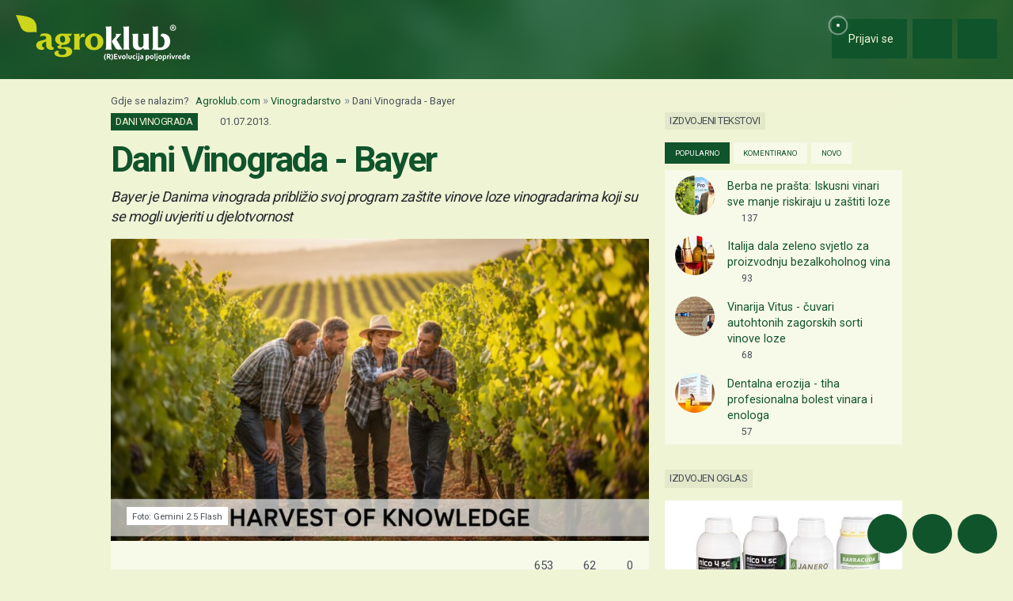

--- FILE ---
content_type: text/html; charset=utf-8
request_url: https://www.google.com/recaptcha/api2/aframe
body_size: 128
content:
<!DOCTYPE HTML><html><head><meta http-equiv="content-type" content="text/html; charset=UTF-8"></head><body><script nonce="0J7n95wdssVmJ0HS1bt1AQ">/** Anti-fraud and anti-abuse applications only. See google.com/recaptcha */ try{var clients={'sodar':'https://pagead2.googlesyndication.com/pagead/sodar?'};window.addEventListener("message",function(a){try{if(a.source===window.parent){var b=JSON.parse(a.data);var c=clients[b['id']];if(c){var d=document.createElement('img');d.src=c+b['params']+'&rc='+(localStorage.getItem("rc::a")?sessionStorage.getItem("rc::b"):"");window.document.body.appendChild(d);sessionStorage.setItem("rc::e",parseInt(sessionStorage.getItem("rc::e")||0)+1);localStorage.setItem("rc::h",'1768529083300');}}}catch(b){}});window.parent.postMessage("_grecaptcha_ready", "*");}catch(b){}</script></body></html>